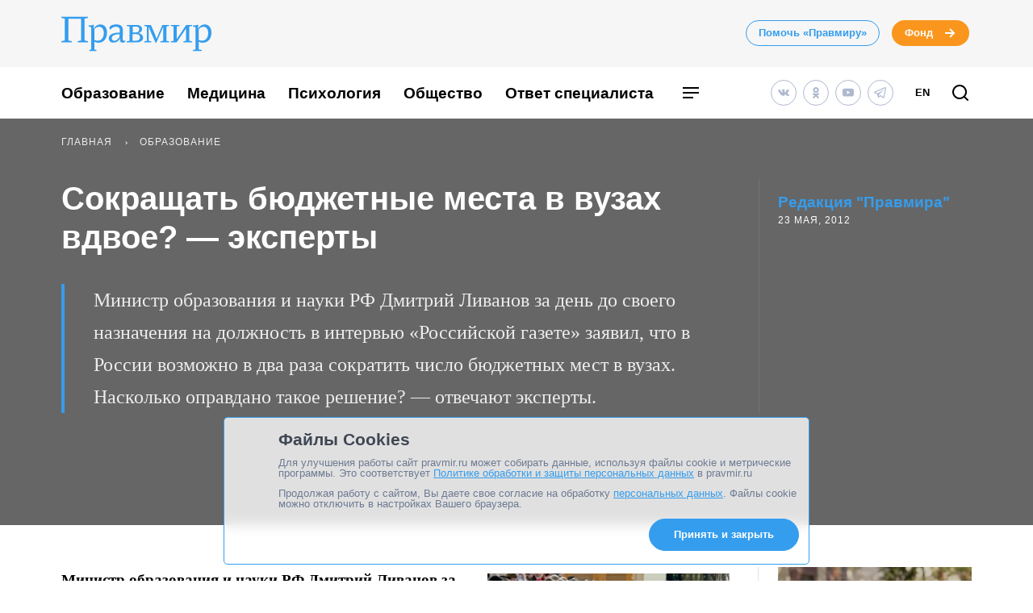

--- FILE ---
content_type: application/javascript; charset=UTF-8
request_url: https://www.pravmir.ru/wp-content/themes/pravmir-v4/assets/build/js/chunk-229.5a7fe62cb6a682669abc.js
body_size: 5371
content:
/*! For license information please see chunk-229.5a7fe62cb6a682669abc.js.LICENSE.txt */
(self.webpackChunk=self.webpackChunk||[]).push([[229,495,882],{7495:function(t,e,r){"use strict";r.r(e),r(6649),r(6078),r(2526),r(1817),r(1539),r(9653),r(8674),r(7042),r(2165),r(6992),r(8783),r(3948);var n=r(5311);function o(t){return o="function"==typeof Symbol&&"symbol"==typeof Symbol.iterator?function(t){return typeof t}:function(t){return t&&"function"==typeof Symbol&&t.constructor===Symbol&&t!==Symbol.prototype?"symbol":typeof t},o(t)}function i(t,e){for(var r=0;r<e.length;r++){var n=e[r];n.enumerable=n.enumerable||!1,n.configurable=!0,"value"in n&&(n.writable=!0),Object.defineProperty(t,c(n.key),n)}}function a(t,e,r){return e&&i(t.prototype,e),r&&i(t,r),Object.defineProperty(t,"prototype",{writable:!1}),t}function u(t,e,r){return(e=c(e))in t?Object.defineProperty(t,e,{value:r,enumerable:!0,configurable:!0,writable:!0}):t[e]=r,t}function c(t){var e=function(t,e){if("object"!==o(t)||null===t)return t;var r=t[Symbol.toPrimitive];if(void 0!==r){var n=r.call(t,"string");if("object"!==o(n))return n;throw new TypeError("@@toPrimitive must return a primitive value.")}return String(t)}(t);return"symbol"===o(e)?e:String(e)}var s=a((function t(){!function(t,e){if(!(t instanceof e))throw new TypeError("Cannot call a class as a function")}(this,t)}));u(s,"elementIsShow",(function(t){var e=arguments.length>1&&void 0!==arguments[1]&&arguments[1];return new Promise((function(r,o){var i=n(t).offset().top,a=i+n(t).outerHeight(),u=n(window).scrollTop()+n(window).height();e?i<u&&r():a>u&&i<u&&r()}))})),u(s,"windowRegionsFilling",(function(){return{top:"window_regions_filling__top",bottom:"window_regions_filling__bottom"}})),u(s,"shuffle",(function(t){if(!Array.isArray(t))throw new Error("shuffle expect an array as parameter.");for(var e=t.slice(),r=e.length-1;r>0;r--){var n=Math.floor(Math.random()*(r+1)),o=[e[n],e[r]];e[r]=o[0],e[n]=o[1]}return e})),e.default=s},6882:function(t,e,r){"use strict";function n(t,e){return localStorage.setItem(t,JSON.stringify(e))}function o(t){return localStorage.getItem(t)||localStorage.setItem(t,JSON.stringify({})),JSON.parse(localStorage.getItem(t))}function i(t){return i="function"==typeof Symbol&&"symbol"==typeof Symbol.iterator?function(t){return typeof t}:function(t){return t&&"function"==typeof Symbol&&t.constructor===Symbol&&t!==Symbol.prototype?"symbol":typeof t},i(t)}function a(t,e){for(var r=0;r<e.length;r++){var n=e[r];n.enumerable=n.enumerable||!1,n.configurable=!0,"value"in n&&(n.writable=!0),Object.defineProperty(t,u(n.key),n)}}function u(t){var e=function(t,e){if("object"!==i(t)||null===t)return t;var r=t[Symbol.toPrimitive];if(void 0!==r){var n=r.call(t,"string");if("object"!==i(n))return n;throw new TypeError("@@toPrimitive must return a primitive value.")}return String(t)}(t);return"symbol"===i(e)?e:String(e)}r.r(e),r.d(e,{default:function(){return c}}),r(9554),r(1539),r(4747),r(7941),r(6649),r(6078),r(2526),r(1817),r(9653),r(2165),r(6992),r(8783),r(3948);var c=function(){function t(){var e,r,n;return function(t,e){if(!(t instanceof e))throw new TypeError("Cannot call a class as a function")}(this,t),e=this,n="hh-storage",(r=u(r="storageName"))in e?Object.defineProperty(e,r,{value:n,enumerable:!0,configurable:!0,writable:!0}):e[r]=n,"object"===i(t.instance)||(this.init(),t.instance=this),t.instance}var e,r;return e=t,r=[{key:"init",value:function(){setInterval(this.refreshData.bind(this),2e3)}},{key:"refreshData",value:function(){var t=this,e=o(this.storageName);Object.keys(e).forEach((function(r){var n=e[r].expire;n&&Date.now()>n&&t.del(r)}))}},{key:"save",value:function(t,e){var r=arguments.length>2&&void 0!==arguments[2]&&arguments[2];if(this.get(t))return!1;var i=o(this.storageName);return i[t]={value:e,expire:r},n(this.storageName,i),i}},{key:"get",value:function(t){return!!this.getAllValue(t)&&this.getAllValue(t).value}},{key:"getAllValue",value:function(t){return e=this.storageName,!!localStorage.getItem(e)&&o(this.storageName)[t];var e}},{key:"del",value:function(t){var e=o(this.storageName);return delete e[t],this.clear(),n(this.storageName,e),e}},{key:"edit",value:function(t,e){var r=arguments.length>2&&void 0!==arguments[2]&&arguments[2];return this.get(t)?(this.del(t),this.save(t,e,r),o(this.storageName)):(this.save(t,e),o(this.storageName))}},{key:"clear",value:function(){return t=this.storageName,localStorage.setItem(t,JSON.stringify({}));var t}},{key:"getAll",value:function(){return o(this.storageName)}}],r&&a(e.prototype,r),Object.defineProperty(e,"prototype",{writable:!1}),t}()},2229:function(t,e,r){"use strict";r.r(e),r(1539),r(8674),r(9826),r(2526),r(1817),r(2165),r(6992),r(8783),r(3948),r(2443),r(3680),r(3706),r(2703),r(489),r(9554),r(4747),r(8304),r(5069),r(7042);var n=r(7495),o=r(6882),i=r(5311);function a(t){return a="function"==typeof Symbol&&"symbol"==typeof Symbol.iterator?function(t){return typeof t}:function(t){return t&&"function"==typeof Symbol&&t.constructor===Symbol&&t!==Symbol.prototype?"symbol":typeof t},a(t)}function u(){u=function(){return t};var t={},e=Object.prototype,r=e.hasOwnProperty,n=Object.defineProperty||function(t,e,r){t[e]=r.value},o="function"==typeof Symbol?Symbol:{},i=o.iterator||"@@iterator",c=o.asyncIterator||"@@asyncIterator",s=o.toStringTag||"@@toStringTag";function l(t,e,r){return Object.defineProperty(t,e,{value:r,enumerable:!0,configurable:!0,writable:!0}),t[e]}try{l({},"")}catch(t){l=function(t,e,r){return t[e]=r}}function f(t,e,r,o){var i=e&&e.prototype instanceof y?e:y,a=Object.create(i.prototype),u=new E(o||[]);return n(a,"_invoke",{value:_(t,r,u)}),a}function h(t,e,r){try{return{type:"normal",arg:t.call(e,r)}}catch(t){return{type:"throw",arg:t}}}t.wrap=f;var v={};function y(){}function p(){}function g(){}var m={};l(m,i,(function(){return this}));var d=Object.getPrototypeOf,b=d&&d(d(L([])));b&&b!==e&&r.call(b,i)&&(m=b);var w=g.prototype=y.prototype=Object.create(m);function S(t){["next","throw","return"].forEach((function(e){l(t,e,(function(t){return this._invoke(e,t)}))}))}function x(t,e){function o(n,i,u,c){var s=h(t[n],t,i);if("throw"!==s.type){var l=s.arg,f=l.value;return f&&"object"==a(f)&&r.call(f,"__await")?e.resolve(f.__await).then((function(t){o("next",t,u,c)}),(function(t){o("throw",t,u,c)})):e.resolve(f).then((function(t){l.value=t,u(l)}),(function(t){return o("throw",t,u,c)}))}c(s.arg)}var i;n(this,"_invoke",{value:function(t,r){function n(){return new e((function(e,n){o(t,r,e,n)}))}return i=i?i.then(n,n):n()}})}function _(t,e,r){var n="suspendedStart";return function(o,i){if("executing"===n)throw new Error("Generator is already running");if("completed"===n){if("throw"===o)throw i;return{value:void 0,done:!0}}for(r.method=o,r.arg=i;;){var a=r.delegate;if(a){var u=O(a,r);if(u){if(u===v)continue;return u}}if("next"===r.method)r.sent=r._sent=r.arg;else if("throw"===r.method){if("suspendedStart"===n)throw n="completed",r.arg;r.dispatchException(r.arg)}else"return"===r.method&&r.abrupt("return",r.arg);n="executing";var c=h(t,e,r);if("normal"===c.type){if(n=r.done?"completed":"suspendedYield",c.arg===v)continue;return{value:c.arg,done:r.done}}"throw"===c.type&&(n="completed",r.method="throw",r.arg=c.arg)}}}function O(t,e){var r=e.method,n=t.iterator[r];if(void 0===n)return e.delegate=null,"throw"===r&&t.iterator.return&&(e.method="return",e.arg=void 0,O(t,e),"throw"===e.method)||"return"!==r&&(e.method="throw",e.arg=new TypeError("The iterator does not provide a '"+r+"' method")),v;var o=h(n,t.iterator,e.arg);if("throw"===o.type)return e.method="throw",e.arg=o.arg,e.delegate=null,v;var i=o.arg;return i?i.done?(e[t.resultName]=i.value,e.next=t.nextLoc,"return"!==e.method&&(e.method="next",e.arg=void 0),e.delegate=null,v):i:(e.method="throw",e.arg=new TypeError("iterator result is not an object"),e.delegate=null,v)}function k(t){var e={tryLoc:t[0]};1 in t&&(e.catchLoc=t[1]),2 in t&&(e.finallyLoc=t[2],e.afterLoc=t[3]),this.tryEntries.push(e)}function j(t){var e=t.completion||{};e.type="normal",delete e.arg,t.completion=e}function E(t){this.tryEntries=[{tryLoc:"root"}],t.forEach(k,this),this.reset(!0)}function L(t){if(t){var e=t[i];if(e)return e.call(t);if("function"==typeof t.next)return t;if(!isNaN(t.length)){var n=-1,o=function e(){for(;++n<t.length;)if(r.call(t,n))return e.value=t[n],e.done=!1,e;return e.value=void 0,e.done=!0,e};return o.next=o}}return{next:N}}function N(){return{value:void 0,done:!0}}return p.prototype=g,n(w,"constructor",{value:g,configurable:!0}),n(g,"constructor",{value:p,configurable:!0}),p.displayName=l(g,s,"GeneratorFunction"),t.isGeneratorFunction=function(t){var e="function"==typeof t&&t.constructor;return!!e&&(e===p||"GeneratorFunction"===(e.displayName||e.name))},t.mark=function(t){return Object.setPrototypeOf?Object.setPrototypeOf(t,g):(t.__proto__=g,l(t,s,"GeneratorFunction")),t.prototype=Object.create(w),t},t.awrap=function(t){return{__await:t}},S(x.prototype),l(x.prototype,c,(function(){return this})),t.AsyncIterator=x,t.async=function(e,r,n,o,i){void 0===i&&(i=Promise);var a=new x(f(e,r,n,o),i);return t.isGeneratorFunction(r)?a:a.next().then((function(t){return t.done?t.value:a.next()}))},S(w),l(w,s,"Generator"),l(w,i,(function(){return this})),l(w,"toString",(function(){return"[object Generator]"})),t.keys=function(t){var e=Object(t),r=[];for(var n in e)r.push(n);return r.reverse(),function t(){for(;r.length;){var n=r.pop();if(n in e)return t.value=n,t.done=!1,t}return t.done=!0,t}},t.values=L,E.prototype={constructor:E,reset:function(t){if(this.prev=0,this.next=0,this.sent=this._sent=void 0,this.done=!1,this.delegate=null,this.method="next",this.arg=void 0,this.tryEntries.forEach(j),!t)for(var e in this)"t"===e.charAt(0)&&r.call(this,e)&&!isNaN(+e.slice(1))&&(this[e]=void 0)},stop:function(){this.done=!0;var t=this.tryEntries[0].completion;if("throw"===t.type)throw t.arg;return this.rval},dispatchException:function(t){if(this.done)throw t;var e=this;function n(r,n){return a.type="throw",a.arg=t,e.next=r,n&&(e.method="next",e.arg=void 0),!!n}for(var o=this.tryEntries.length-1;o>=0;--o){var i=this.tryEntries[o],a=i.completion;if("root"===i.tryLoc)return n("end");if(i.tryLoc<=this.prev){var u=r.call(i,"catchLoc"),c=r.call(i,"finallyLoc");if(u&&c){if(this.prev<i.catchLoc)return n(i.catchLoc,!0);if(this.prev<i.finallyLoc)return n(i.finallyLoc)}else if(u){if(this.prev<i.catchLoc)return n(i.catchLoc,!0)}else{if(!c)throw new Error("try statement without catch or finally");if(this.prev<i.finallyLoc)return n(i.finallyLoc)}}}},abrupt:function(t,e){for(var n=this.tryEntries.length-1;n>=0;--n){var o=this.tryEntries[n];if(o.tryLoc<=this.prev&&r.call(o,"finallyLoc")&&this.prev<o.finallyLoc){var i=o;break}}i&&("break"===t||"continue"===t)&&i.tryLoc<=e&&e<=i.finallyLoc&&(i=null);var a=i?i.completion:{};return a.type=t,a.arg=e,i?(this.method="next",this.next=i.finallyLoc,v):this.complete(a)},complete:function(t,e){if("throw"===t.type)throw t.arg;return"break"===t.type||"continue"===t.type?this.next=t.arg:"return"===t.type?(this.rval=this.arg=t.arg,this.method="return",this.next="end"):"normal"===t.type&&e&&(this.next=e),v},finish:function(t){for(var e=this.tryEntries.length-1;e>=0;--e){var r=this.tryEntries[e];if(r.finallyLoc===t)return this.complete(r.completion,r.afterLoc),j(r),v}},catch:function(t){for(var e=this.tryEntries.length-1;e>=0;--e){var r=this.tryEntries[e];if(r.tryLoc===t){var n=r.completion;if("throw"===n.type){var o=n.arg;j(r)}return o}}throw new Error("illegal catch attempt")},delegateYield:function(t,e,r){return this.delegate={iterator:L(t),resultName:e,nextLoc:r},"next"===this.method&&(this.arg=void 0),v}},t}function c(t,e,r,n,o,i,a){try{var u=t[i](a),c=u.value}catch(t){return void r(t)}u.done?e(c):Promise.resolve(c).then(n,o)}i(window).scroll(function(){var t,e=(t=u().mark((function t(e){var r,a,c,s,l,f;return u().wrap((function(t){for(;;)switch(t.prev=t.next){case 0:return r=".hh-subscribe-toast",a=".hh-actions-panel",c="subscribeToastShowTimestamp",s=5e3,l=864e6,t.next=7,new Promise((function(t,e){return setTimeout(t,s)}));case 7:if(!(f=new o.default).get(n.default.windowRegionsFilling().bottom)){t.next=10;break}return t.abrupt("return");case 10:if(!f.get(c)){t.next=12;break}return t.abrupt("return");case 12:return t.next=14,n.default.elementIsShow(a,!0);case 14:i(r).show(500),hh_send_counter_target("content.subscribeToast.show"),f.save(c,!0,Date.now()+l),f.save(n.default.windowRegionsFilling().bottom,!0,Date.now()+s);case 18:case"end":return t.stop()}}),t)})),function(){var e=this,r=arguments;return new Promise((function(n,o){var i=t.apply(e,r);function a(t){c(i,n,o,a,u,"next",t)}function u(t){c(i,n,o,a,u,"throw",t)}a(void 0)}))});return function(t){return e.apply(this,arguments)}}()),i(document).ready((function(){i(".hh-subscribe-toast__close-button").click((function(t){var e=i(t.target).parents(".hh-subscribe-toast");hh_send_counter_target("content.subscribeToast.clickClose"),e.hide(500)})),i(".hh-subscribe-toast__form").find("form").submit((function(){hh_send_counter_target("content.subscribeToast.submit")}))}))},5069:function(t,e,r){"use strict";var n=r(2109),o=r(1702),i=r(3157),a=o([].reverse),u=[1,2];n({target:"Array",proto:!0,forced:String(u)===String(u.reverse())},{reverse:function(){return i(this)&&(this.length=this.length),a(this)}})},7042:function(t,e,r){"use strict";var n=r(2109),o=r(3157),i=r(4411),a=r(111),u=r(1400),c=r(6244),s=r(5656),l=r(6135),f=r(5112),h=r(1194),v=r(206),y=h("slice"),p=f("species"),g=Array,m=Math.max;n({target:"Array",proto:!0,forced:!y},{slice:function(t,e){var r,n,f,h=s(this),y=c(h),d=u(t,y),b=u(void 0===e?y:e,y);if(o(h)&&(r=h.constructor,(i(r)&&(r===g||o(r.prototype))||a(r)&&null===(r=r[p]))&&(r=void 0),r===g||void 0===r))return v(h,d,b);for(n=new(void 0===r?g:r)(m(b-d,0)),f=0;d<b;d++,f++)d in h&&l(n,f,h[d]);return n.length=f,n}})},3706:function(t,e,r){var n=r(7854);r(8003)(n.JSON,"JSON",!0)},2703:function(t,e,r){r(8003)(Math,"Math",!0)},489:function(t,e,r){var n=r(2109),o=r(7293),i=r(7908),a=r(9518),u=r(8544);n({target:"Object",stat:!0,forced:o((function(){a(1)})),sham:!u},{getPrototypeOf:function(t){return a(i(t))}})},7941:function(t,e,r){var n=r(2109),o=r(7908),i=r(1956);n({target:"Object",stat:!0,forced:r(7293)((function(){i(1)}))},{keys:function(t){return i(o(t))}})},8304:function(t,e,r){r(2109)({target:"Object",stat:!0},{setPrototypeOf:r(7674)})},2443:function(t,e,r){r(6800)("asyncIterator")},3680:function(t,e,r){var n=r(5005),o=r(6800),i=r(8003);o("toStringTag"),i(n("Symbol"),"Symbol")}}]);
//# sourceMappingURL=chunk-229.5a7fe62cb6a682669abc.js.map